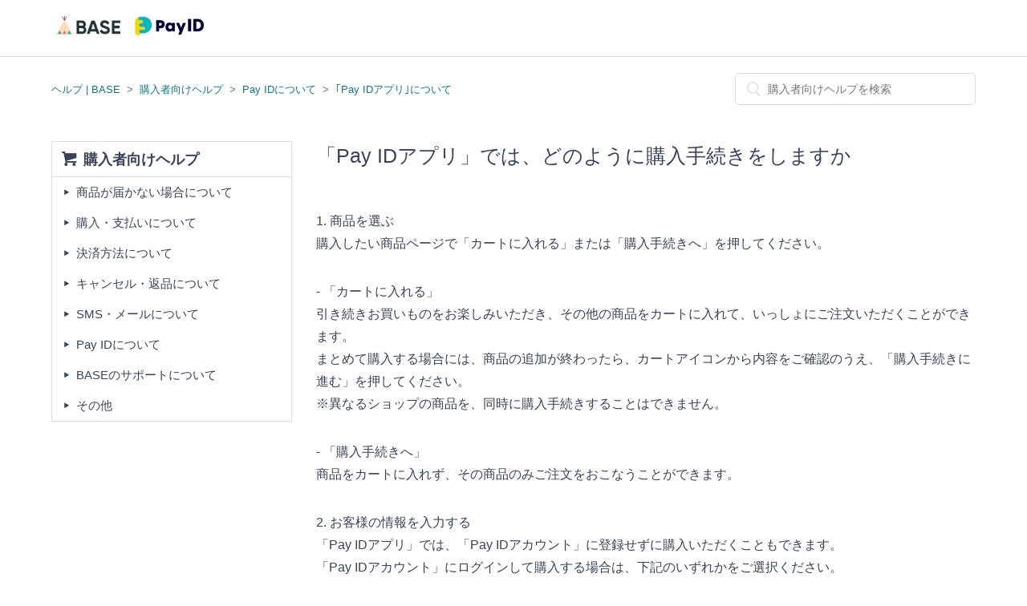

--- FILE ---
content_type: text/html; charset=utf-8
request_url: https://help.thebase.in/hc/ja/articles/24383127932313--Pay-ID%E3%82%A2%E3%83%97%E3%83%AA-%E3%81%A7%E3%81%AF-%E3%81%A9%E3%81%AE%E3%82%88%E3%81%86%E3%81%AB%E8%B3%BC%E5%85%A5%E6%89%8B%E7%B6%9A%E3%81%8D%E3%82%92%E3%81%97%E3%81%BE%E3%81%99%E3%81%8B
body_size: 7908
content:
<!DOCTYPE html>
<html dir="ltr" lang="ja">
<head>
  <meta charset="utf-8" />
  <!-- v26858 -->


  <title>「Pay IDアプリ」では、どのように購入手続きをしますか &ndash; ヘルプ | BASE</title>

  <meta name="csrf-param" content="authenticity_token">
<meta name="csrf-token" content="hc:meta:server:3BUQU2mkWeoxu11DEkrXWSjDcHuzOadS0de5H5RCK7bnAyYdmgN15Yq1gjeREoA-N8XIv93E0zdjiQYnP82DZQ">

  <meta name="description" content="1. 商品を選ぶ購入したい商品ページで「カートに入れる」または「購入手続きへ」を押してください。 -..." /><meta property="og:image" content="https://help.thebase.in/hc/theming_assets/01HZKMX47EQS2235DQ7M1K3HEN" />
<meta property="og:type" content="website" />
<meta property="og:site_name" content="ヘルプ | BASE" />
<meta property="og:title" content="「Pay IDアプリ」では、どのように購入手続きをしますか" />
<meta property="og:description" content="1. 商品を選ぶ購入したい商品ページで「カートに入れる」または「購入手続きへ」を押してください。
- 「カートに入れる」引き続きお買いものをお楽しみいただき、その他の商品をカートに入れて、いっしょにご注文いただくことができます。まとめて購入する場合には、商品の追加が終わったら、カートアイコンから内容をご確認のうえ、「購入手続きに進む」を押してください。※異なるショップの商品を、同時に購入手続..." />
<meta property="og:url" content="https://help.thebase.in/hc/ja/articles/24383127932313" />
<link rel="canonical" href="https://help.thebase.in/hc/ja/articles/24383127932313--Pay-ID%E3%82%A2%E3%83%97%E3%83%AA-%E3%81%A7%E3%81%AF-%E3%81%A9%E3%81%AE%E3%82%88%E3%81%86%E3%81%AB%E8%B3%BC%E5%85%A5%E6%89%8B%E7%B6%9A%E3%81%8D%E3%82%92%E3%81%97%E3%81%BE%E3%81%99%E3%81%8B">
<link rel="alternate" hreflang="ja" href="https://help.thebase.in/hc/ja/articles/24383127932313--Pay-ID%E3%82%A2%E3%83%97%E3%83%AA-%E3%81%A7%E3%81%AF-%E3%81%A9%E3%81%AE%E3%82%88%E3%81%86%E3%81%AB%E8%B3%BC%E5%85%A5%E6%89%8B%E7%B6%9A%E3%81%8D%E3%82%92%E3%81%97%E3%81%BE%E3%81%99%E3%81%8B">
<link rel="alternate" hreflang="x-default" href="https://help.thebase.in/hc/ja/articles/24383127932313--Pay-ID%E3%82%A2%E3%83%97%E3%83%AA-%E3%81%A7%E3%81%AF-%E3%81%A9%E3%81%AE%E3%82%88%E3%81%86%E3%81%AB%E8%B3%BC%E5%85%A5%E6%89%8B%E7%B6%9A%E3%81%8D%E3%82%92%E3%81%97%E3%81%BE%E3%81%99%E3%81%8B">

  <link rel="stylesheet" href="//static.zdassets.com/hc/assets/application-f34d73e002337ab267a13449ad9d7955.css" media="all" id="stylesheet" />
    <!-- Entypo pictograms by Daniel Bruce — www.entypo.com -->
    <link rel="stylesheet" href="//static.zdassets.com/hc/assets/theming_v1_support-e05586b61178dcde2a13a3d323525a18.css" media="all" />
  <link rel="stylesheet" type="text/css" href="/hc/theming_assets/539127/10325/style.css?digest=52297922922521">

  <link rel="icon" type="image/x-icon" href="/hc/theming_assets/01HZKMX4BFPYH1330E7C4VBDD4">

    <script src="//static.zdassets.com/hc/assets/jquery-ed472032c65bb4295993684c673d706a.js"></script>
    

  <meta content="width=device-width, initial-scale=1.0, maximum-scale=1.0, user-scalable=0" name="viewport" />


<!-- Google Tag Manager -->
<script>(function(w,d,s,l,i){w[l]=w[l]||[];w[l].push({'gtm.start':
new Date().getTime(),event:'gtm.js'});var f=d.getElementsByTagName(s)[0],
j=d.createElement(s),dl=l!='dataLayer'?'&l='+l:'';j.async=true;j.src=
'https://www.googletagmanager.com/gtm.js?id='+i+dl;f.parentNode.insertBefore(j,f);
})(window,document,'script','dataLayer','GTM-5JX8TL');</script>
<!-- End Google Tag Manager -->
  <script type="text/javascript" src="/hc/theming_assets/539127/10325/script.js?digest=52297922922521"></script>
</head>
<body class="">
  
  
  

  <header class="header">
  <div class="logo">
    <a title="ホーム" href="/hc/ja">
      <img src="/hc/theming_assets/01HZKMX47EQS2235DQ7M1K3HEN" alt="ロゴ">
    </a>
  </div>
  <div class="hbm"></div>
</header>
<!-- Google Tag Manager (noscript) -->
<noscript><iframe src="https://www.googletagmanager.com/ns.html?id=GTM-5JX8TL"
height="0" width="0" style="display:none;visibility:hidden"></iframe></noscript>
<!-- End Google Tag Manager (noscript) -->

  <main role="main">
    <div class="container-divider"></div>
<div class="container">
  <nav class="sub-nav">
    <ol class="breadcrumbs">
  
    <li title="ヘルプ | BASE">
      
        <a href="/hc/ja">ヘルプ | BASE</a>
      
    </li>
  
    <li title="購入者向けヘルプ">
      
        <a href="/hc/ja/categories/201118322-%E8%B3%BC%E5%85%A5%E8%80%85%E5%90%91%E3%81%91%E3%83%98%E3%83%AB%E3%83%97">購入者向けヘルプ</a>
      
    </li>
  
    <li title="Pay IDについて">
      
        <a href="/hc/ja/sections/4410377875865-Pay-ID%E3%81%AB%E3%81%A4%E3%81%84%E3%81%A6">Pay IDについて</a>
      
    </li>
  
    <li title="｢Pay IDアプリ｣について">
      
        <a href="/hc/ja/sections/201959581--Pay-ID%E3%82%A2%E3%83%97%E3%83%AA-%E3%81%AB%E3%81%A4%E3%81%84%E3%81%A6">｢Pay IDアプリ｣について</a>
      
    </li>
  
</ol>

    <form role="search" class="search" data-search="" action="/hc/ja/search" accept-charset="UTF-8" method="get"><input type="hidden" name="utf8" value="&#x2713;" autocomplete="off" /><input type="hidden" name="category" id="category" value="201118322" autocomplete="off" />
<input type="search" name="query" id="query" placeholder="" aria-label="" /></form>
  </nav>

  <div class="article-container main-content" id="article-container">

    <article class="article">
      <header class="article-header">
        <h1 title="「Pay IDアプリ」では、どのように購入手続きをしますか" class="article-title">
          「Pay IDアプリ」では、どのように購入手続きをしますか
          
        </h1>
      </header>

      <section class="article-info">
        <div class="article-content">
          <div class="article-body"><p><span data-sheets-value="{&quot;1&quot;:2,&quot;2&quot;:&quot;1. 商品を選ぶ\n購入したい商品ページで「カートに入れる」または「購入手続きへ」を押してください。\n\n- 「カートに入れる」\n引き続きお買いものをお楽しみいただき、その他の商品をカートに入れて、いっしょにご注文いただくことができます。\nまとめて購入する場合には、商品の追加が終わったら、カートアイコンから内容をご確認のうえ、「購入手続きに進む」を押してください。\n※異なるショップの商品を、同時に購入手続きすることはできません。\n\n- 「購入手続きへ」\n商品をカートに入れず、その商品のみご注文をおこなうことができます。\n\n2. お客様の情報を入力する\n「Pay IDアプリ」では、「Pay IDアカウント」に登録せずに購入いただくこともできます。\n「Pay IDアカウント」にログインして購入する場合は、下記のいずれかをご選択ください。\n\n- （Pay IDアカウントの）会員として購入する\n- Pay IDで支払う\n\n3. 購入を確定する\n確認画面で「購入を確定する」を押すと、ご注文が完了します。\nご注文時のメールアドレス宛に注文控えメールをお送りしておりますので、かならずご確認ください。\n\nなお、一部のお手続きにおいて「Pay IDアカウント」への登録が必須となる場合がございます。\nくわしくは 登録覚えのない「Pay IDアカウント」の認証メールがきました をご確認ください。&quot;}" data-sheets-userformat="{&quot;2&quot;:1053629,&quot;3&quot;:{&quot;1&quot;:0},&quot;5&quot;:{&quot;1&quot;:[{&quot;1&quot;:2,&quot;2&quot;:0,&quot;5&quot;:{&quot;1&quot;:2,&quot;2&quot;:0}},{&quot;1&quot;:0,&quot;2&quot;:0,&quot;3&quot;:3},{&quot;1&quot;:1,&quot;2&quot;:0,&quot;4&quot;:1}]},&quot;6&quot;:{&quot;1&quot;:[{&quot;1&quot;:2,&quot;2&quot;:0,&quot;5&quot;:{&quot;1&quot;:2,&quot;2&quot;:0}},{&quot;1&quot;:0,&quot;2&quot;:0,&quot;3&quot;:3},{&quot;1&quot;:1,&quot;2&quot;:0,&quot;4&quot;:1}]},&quot;7&quot;:{&quot;1&quot;:[{&quot;1&quot;:2,&quot;2&quot;:0,&quot;5&quot;:{&quot;1&quot;:2,&quot;2&quot;:0}},{&quot;1&quot;:0,&quot;2&quot;:0,&quot;3&quot;:3},{&quot;1&quot;:1,&quot;2&quot;:0,&quot;4&quot;:1}]},&quot;8&quot;:{&quot;1&quot;:[{&quot;1&quot;:2,&quot;2&quot;:0,&quot;5&quot;:{&quot;1&quot;:2,&quot;2&quot;:0}},{&quot;1&quot;:0,&quot;2&quot;:0,&quot;3&quot;:3},{&quot;1&quot;:1,&quot;2&quot;:0,&quot;4&quot;:1}]},&quot;10&quot;:0,&quot;11&quot;:4,&quot;12&quot;:0,&quot;15&quot;:&quot;M PLUS 1p&quot;,&quot;23&quot;:1}" data-sheets-note="新規作成したヘルプページへのリンクを追加する。" data-sheets-textstyleruns="{&quot;1&quot;:0}{&quot;1&quot;:553,&quot;2&quot;:{&quot;2&quot;:{&quot;1&quot;:2,&quot;2&quot;:1136076},&quot;9&quot;:1}}{&quot;1&quot;:584}" data-sheets-hyperlinkruns="{&quot;1&quot;:553,&quot;2&quot;:&quot;#gid=424838435&amp;range=54:54&quot;}{&quot;1&quot;:584}">1. 商品を選ぶ<br>購入したい商品ページで「カートに入れる」または「購入手続きへ」を押してください。</span></p>
<p><span data-sheets-value="{&quot;1&quot;:2,&quot;2&quot;:&quot;1. 商品を選ぶ\n購入したい商品ページで「カートに入れる」または「購入手続きへ」を押してください。\n\n- 「カートに入れる」\n引き続きお買いものをお楽しみいただき、その他の商品をカートに入れて、いっしょにご注文いただくことができます。\nまとめて購入する場合には、商品の追加が終わったら、カートアイコンから内容をご確認のうえ、「購入手続きに進む」を押してください。\n※異なるショップの商品を、同時に購入手続きすることはできません。\n\n- 「購入手続きへ」\n商品をカートに入れず、その商品のみご注文をおこなうことができます。\n\n2. お客様の情報を入力する\n「Pay IDアプリ」では、「Pay IDアカウント」に登録せずに購入いただくこともできます。\n「Pay IDアカウント」にログインして購入する場合は、下記のいずれかをご選択ください。\n\n- （Pay IDアカウントの）会員として購入する\n- Pay IDで支払う\n\n3. 購入を確定する\n確認画面で「購入を確定する」を押すと、ご注文が完了します。\nご注文時のメールアドレス宛に注文控えメールをお送りしておりますので、かならずご確認ください。\n\nなお、一部のお手続きにおいて「Pay IDアカウント」への登録が必須となる場合がございます。\nくわしくは 登録覚えのない「Pay IDアカウント」の認証メールがきました をご確認ください。&quot;}" data-sheets-userformat="{&quot;2&quot;:1053629,&quot;3&quot;:{&quot;1&quot;:0},&quot;5&quot;:{&quot;1&quot;:[{&quot;1&quot;:2,&quot;2&quot;:0,&quot;5&quot;:{&quot;1&quot;:2,&quot;2&quot;:0}},{&quot;1&quot;:0,&quot;2&quot;:0,&quot;3&quot;:3},{&quot;1&quot;:1,&quot;2&quot;:0,&quot;4&quot;:1}]},&quot;6&quot;:{&quot;1&quot;:[{&quot;1&quot;:2,&quot;2&quot;:0,&quot;5&quot;:{&quot;1&quot;:2,&quot;2&quot;:0}},{&quot;1&quot;:0,&quot;2&quot;:0,&quot;3&quot;:3},{&quot;1&quot;:1,&quot;2&quot;:0,&quot;4&quot;:1}]},&quot;7&quot;:{&quot;1&quot;:[{&quot;1&quot;:2,&quot;2&quot;:0,&quot;5&quot;:{&quot;1&quot;:2,&quot;2&quot;:0}},{&quot;1&quot;:0,&quot;2&quot;:0,&quot;3&quot;:3},{&quot;1&quot;:1,&quot;2&quot;:0,&quot;4&quot;:1}]},&quot;8&quot;:{&quot;1&quot;:[{&quot;1&quot;:2,&quot;2&quot;:0,&quot;5&quot;:{&quot;1&quot;:2,&quot;2&quot;:0}},{&quot;1&quot;:0,&quot;2&quot;:0,&quot;3&quot;:3},{&quot;1&quot;:1,&quot;2&quot;:0,&quot;4&quot;:1}]},&quot;10&quot;:0,&quot;11&quot;:4,&quot;12&quot;:0,&quot;15&quot;:&quot;M PLUS 1p&quot;,&quot;23&quot;:1}" data-sheets-note="新規作成したヘルプページへのリンクを追加する。" data-sheets-textstyleruns="{&quot;1&quot;:0}{&quot;1&quot;:553,&quot;2&quot;:{&quot;2&quot;:{&quot;1&quot;:2,&quot;2&quot;:1136076},&quot;9&quot;:1}}{&quot;1&quot;:584}" data-sheets-hyperlinkruns="{&quot;1&quot;:553,&quot;2&quot;:&quot;#gid=424838435&amp;range=54:54&quot;}{&quot;1&quot;:584}">- 「カートに入れる」<br>引き続きお買いものをお楽しみいただき、その他の商品をカートに入れて、いっしょにご注文いただくことができます。<br>まとめて購入する場合には、商品の追加が終わったら、カートアイコンから内容をご確認のうえ、「購入手続きに進む」を押してください。<br>※異なるショップの商品を、同時に購入手続きすることはできません。</span></p>
<p><span data-sheets-value="{&quot;1&quot;:2,&quot;2&quot;:&quot;1. 商品を選ぶ\n購入したい商品ページで「カートに入れる」または「購入手続きへ」を押してください。\n\n- 「カートに入れる」\n引き続きお買いものをお楽しみいただき、その他の商品をカートに入れて、いっしょにご注文いただくことができます。\nまとめて購入する場合には、商品の追加が終わったら、カートアイコンから内容をご確認のうえ、「購入手続きに進む」を押してください。\n※異なるショップの商品を、同時に購入手続きすることはできません。\n\n- 「購入手続きへ」\n商品をカートに入れず、その商品のみご注文をおこなうことができます。\n\n2. お客様の情報を入力する\n「Pay IDアプリ」では、「Pay IDアカウント」に登録せずに購入いただくこともできます。\n「Pay IDアカウント」にログインして購入する場合は、下記のいずれかをご選択ください。\n\n- （Pay IDアカウントの）会員として購入する\n- Pay IDで支払う\n\n3. 購入を確定する\n確認画面で「購入を確定する」を押すと、ご注文が完了します。\nご注文時のメールアドレス宛に注文控えメールをお送りしておりますので、かならずご確認ください。\n\nなお、一部のお手続きにおいて「Pay IDアカウント」への登録が必須となる場合がございます。\nくわしくは 登録覚えのない「Pay IDアカウント」の認証メールがきました をご確認ください。&quot;}" data-sheets-userformat="{&quot;2&quot;:1053629,&quot;3&quot;:{&quot;1&quot;:0},&quot;5&quot;:{&quot;1&quot;:[{&quot;1&quot;:2,&quot;2&quot;:0,&quot;5&quot;:{&quot;1&quot;:2,&quot;2&quot;:0}},{&quot;1&quot;:0,&quot;2&quot;:0,&quot;3&quot;:3},{&quot;1&quot;:1,&quot;2&quot;:0,&quot;4&quot;:1}]},&quot;6&quot;:{&quot;1&quot;:[{&quot;1&quot;:2,&quot;2&quot;:0,&quot;5&quot;:{&quot;1&quot;:2,&quot;2&quot;:0}},{&quot;1&quot;:0,&quot;2&quot;:0,&quot;3&quot;:3},{&quot;1&quot;:1,&quot;2&quot;:0,&quot;4&quot;:1}]},&quot;7&quot;:{&quot;1&quot;:[{&quot;1&quot;:2,&quot;2&quot;:0,&quot;5&quot;:{&quot;1&quot;:2,&quot;2&quot;:0}},{&quot;1&quot;:0,&quot;2&quot;:0,&quot;3&quot;:3},{&quot;1&quot;:1,&quot;2&quot;:0,&quot;4&quot;:1}]},&quot;8&quot;:{&quot;1&quot;:[{&quot;1&quot;:2,&quot;2&quot;:0,&quot;5&quot;:{&quot;1&quot;:2,&quot;2&quot;:0}},{&quot;1&quot;:0,&quot;2&quot;:0,&quot;3&quot;:3},{&quot;1&quot;:1,&quot;2&quot;:0,&quot;4&quot;:1}]},&quot;10&quot;:0,&quot;11&quot;:4,&quot;12&quot;:0,&quot;15&quot;:&quot;M PLUS 1p&quot;,&quot;23&quot;:1}" data-sheets-note="新規作成したヘルプページへのリンクを追加する。" data-sheets-textstyleruns="{&quot;1&quot;:0}{&quot;1&quot;:553,&quot;2&quot;:{&quot;2&quot;:{&quot;1&quot;:2,&quot;2&quot;:1136076},&quot;9&quot;:1}}{&quot;1&quot;:584}" data-sheets-hyperlinkruns="{&quot;1&quot;:553,&quot;2&quot;:&quot;#gid=424838435&amp;range=54:54&quot;}{&quot;1&quot;:584}">- 「購入手続きへ」<br>商品をカートに入れず、その商品のみご注文をおこなうことができます。</span></p>
<p><span data-sheets-value="{&quot;1&quot;:2,&quot;2&quot;:&quot;1. 商品を選ぶ\n購入したい商品ページで「カートに入れる」または「購入手続きへ」を押してください。\n\n- 「カートに入れる」\n引き続きお買いものをお楽しみいただき、その他の商品をカートに入れて、いっしょにご注文いただくことができます。\nまとめて購入する場合には、商品の追加が終わったら、カートアイコンから内容をご確認のうえ、「購入手続きに進む」を押してください。\n※異なるショップの商品を、同時に購入手続きすることはできません。\n\n- 「購入手続きへ」\n商品をカートに入れず、その商品のみご注文をおこなうことができます。\n\n2. お客様の情報を入力する\n「Pay IDアプリ」では、「Pay IDアカウント」に登録せずに購入いただくこともできます。\n「Pay IDアカウント」にログインして購入する場合は、下記のいずれかをご選択ください。\n\n- （Pay IDアカウントの）会員として購入する\n- Pay IDで支払う\n\n3. 購入を確定する\n確認画面で「購入を確定する」を押すと、ご注文が完了します。\nご注文時のメールアドレス宛に注文控えメールをお送りしておりますので、かならずご確認ください。\n\nなお、一部のお手続きにおいて「Pay IDアカウント」への登録が必須となる場合がございます。\nくわしくは 登録覚えのない「Pay IDアカウント」の認証メールがきました をご確認ください。&quot;}" data-sheets-userformat="{&quot;2&quot;:1053629,&quot;3&quot;:{&quot;1&quot;:0},&quot;5&quot;:{&quot;1&quot;:[{&quot;1&quot;:2,&quot;2&quot;:0,&quot;5&quot;:{&quot;1&quot;:2,&quot;2&quot;:0}},{&quot;1&quot;:0,&quot;2&quot;:0,&quot;3&quot;:3},{&quot;1&quot;:1,&quot;2&quot;:0,&quot;4&quot;:1}]},&quot;6&quot;:{&quot;1&quot;:[{&quot;1&quot;:2,&quot;2&quot;:0,&quot;5&quot;:{&quot;1&quot;:2,&quot;2&quot;:0}},{&quot;1&quot;:0,&quot;2&quot;:0,&quot;3&quot;:3},{&quot;1&quot;:1,&quot;2&quot;:0,&quot;4&quot;:1}]},&quot;7&quot;:{&quot;1&quot;:[{&quot;1&quot;:2,&quot;2&quot;:0,&quot;5&quot;:{&quot;1&quot;:2,&quot;2&quot;:0}},{&quot;1&quot;:0,&quot;2&quot;:0,&quot;3&quot;:3},{&quot;1&quot;:1,&quot;2&quot;:0,&quot;4&quot;:1}]},&quot;8&quot;:{&quot;1&quot;:[{&quot;1&quot;:2,&quot;2&quot;:0,&quot;5&quot;:{&quot;1&quot;:2,&quot;2&quot;:0}},{&quot;1&quot;:0,&quot;2&quot;:0,&quot;3&quot;:3},{&quot;1&quot;:1,&quot;2&quot;:0,&quot;4&quot;:1}]},&quot;10&quot;:0,&quot;11&quot;:4,&quot;12&quot;:0,&quot;15&quot;:&quot;M PLUS 1p&quot;,&quot;23&quot;:1}" data-sheets-note="新規作成したヘルプページへのリンクを追加する。" data-sheets-textstyleruns="{&quot;1&quot;:0}{&quot;1&quot;:553,&quot;2&quot;:{&quot;2&quot;:{&quot;1&quot;:2,&quot;2&quot;:1136076},&quot;9&quot;:1}}{&quot;1&quot;:584}" data-sheets-hyperlinkruns="{&quot;1&quot;:553,&quot;2&quot;:&quot;#gid=424838435&amp;range=54:54&quot;}{&quot;1&quot;:584}">2. お客様の情報を入力する<br>「Pay IDアプリ」では、「Pay IDアカウント」に登録せずに購入いただくこともできます。<br>「Pay IDアカウント」にログインして購入する場合は、下記のいずれかをご選択ください。</span></p>
<p><span data-sheets-value="{&quot;1&quot;:2,&quot;2&quot;:&quot;1. 商品を選ぶ\n購入したい商品ページで「カートに入れる」または「購入手続きへ」を押してください。\n\n- 「カートに入れる」\n引き続きお買いものをお楽しみいただき、その他の商品をカートに入れて、いっしょにご注文いただくことができます。\nまとめて購入する場合には、商品の追加が終わったら、カートアイコンから内容をご確認のうえ、「購入手続きに進む」を押してください。\n※異なるショップの商品を、同時に購入手続きすることはできません。\n\n- 「購入手続きへ」\n商品をカートに入れず、その商品のみご注文をおこなうことができます。\n\n2. お客様の情報を入力する\n「Pay IDアプリ」では、「Pay IDアカウント」に登録せずに購入いただくこともできます。\n「Pay IDアカウント」にログインして購入する場合は、下記のいずれかをご選択ください。\n\n- （Pay IDアカウントの）会員として購入する\n- Pay IDで支払う\n\n3. 購入を確定する\n確認画面で「購入を確定する」を押すと、ご注文が完了します。\nご注文時のメールアドレス宛に注文控えメールをお送りしておりますので、かならずご確認ください。\n\nなお、一部のお手続きにおいて「Pay IDアカウント」への登録が必須となる場合がございます。\nくわしくは 登録覚えのない「Pay IDアカウント」の認証メールがきました をご確認ください。&quot;}" data-sheets-userformat="{&quot;2&quot;:1053629,&quot;3&quot;:{&quot;1&quot;:0},&quot;5&quot;:{&quot;1&quot;:[{&quot;1&quot;:2,&quot;2&quot;:0,&quot;5&quot;:{&quot;1&quot;:2,&quot;2&quot;:0}},{&quot;1&quot;:0,&quot;2&quot;:0,&quot;3&quot;:3},{&quot;1&quot;:1,&quot;2&quot;:0,&quot;4&quot;:1}]},&quot;6&quot;:{&quot;1&quot;:[{&quot;1&quot;:2,&quot;2&quot;:0,&quot;5&quot;:{&quot;1&quot;:2,&quot;2&quot;:0}},{&quot;1&quot;:0,&quot;2&quot;:0,&quot;3&quot;:3},{&quot;1&quot;:1,&quot;2&quot;:0,&quot;4&quot;:1}]},&quot;7&quot;:{&quot;1&quot;:[{&quot;1&quot;:2,&quot;2&quot;:0,&quot;5&quot;:{&quot;1&quot;:2,&quot;2&quot;:0}},{&quot;1&quot;:0,&quot;2&quot;:0,&quot;3&quot;:3},{&quot;1&quot;:1,&quot;2&quot;:0,&quot;4&quot;:1}]},&quot;8&quot;:{&quot;1&quot;:[{&quot;1&quot;:2,&quot;2&quot;:0,&quot;5&quot;:{&quot;1&quot;:2,&quot;2&quot;:0}},{&quot;1&quot;:0,&quot;2&quot;:0,&quot;3&quot;:3},{&quot;1&quot;:1,&quot;2&quot;:0,&quot;4&quot;:1}]},&quot;10&quot;:0,&quot;11&quot;:4,&quot;12&quot;:0,&quot;15&quot;:&quot;M PLUS 1p&quot;,&quot;23&quot;:1}" data-sheets-note="新規作成したヘルプページへのリンクを追加する。" data-sheets-textstyleruns="{&quot;1&quot;:0}{&quot;1&quot;:553,&quot;2&quot;:{&quot;2&quot;:{&quot;1&quot;:2,&quot;2&quot;:1136076},&quot;9&quot;:1}}{&quot;1&quot;:584}" data-sheets-hyperlinkruns="{&quot;1&quot;:553,&quot;2&quot;:&quot;#gid=424838435&amp;range=54:54&quot;}{&quot;1&quot;:584}">- （Pay IDアカウントの）会員として購入する<br>- Pay IDで支払う</span></p>
<p><span data-sheets-value="{&quot;1&quot;:2,&quot;2&quot;:&quot;1. 商品を選ぶ\n購入したい商品ページで「カートに入れる」または「購入手続きへ」を押してください。\n\n- 「カートに入れる」\n引き続きお買いものをお楽しみいただき、その他の商品をカートに入れて、いっしょにご注文いただくことができます。\nまとめて購入する場合には、商品の追加が終わったら、カートアイコンから内容をご確認のうえ、「購入手続きに進む」を押してください。\n※異なるショップの商品を、同時に購入手続きすることはできません。\n\n- 「購入手続きへ」\n商品をカートに入れず、その商品のみご注文をおこなうことができます。\n\n2. お客様の情報を入力する\n「Pay IDアプリ」では、「Pay IDアカウント」に登録せずに購入いただくこともできます。\n「Pay IDアカウント」にログインして購入する場合は、下記のいずれかをご選択ください。\n\n- （Pay IDアカウントの）会員として購入する\n- Pay IDで支払う\n\n3. 購入を確定する\n確認画面で「購入を確定する」を押すと、ご注文が完了します。\nご注文時のメールアドレス宛に注文控えメールをお送りしておりますので、かならずご確認ください。\n\nなお、一部のお手続きにおいて「Pay IDアカウント」への登録が必須となる場合がございます。\nくわしくは 登録覚えのない「Pay IDアカウント」の認証メールがきました をご確認ください。&quot;}" data-sheets-userformat="{&quot;2&quot;:1053629,&quot;3&quot;:{&quot;1&quot;:0},&quot;5&quot;:{&quot;1&quot;:[{&quot;1&quot;:2,&quot;2&quot;:0,&quot;5&quot;:{&quot;1&quot;:2,&quot;2&quot;:0}},{&quot;1&quot;:0,&quot;2&quot;:0,&quot;3&quot;:3},{&quot;1&quot;:1,&quot;2&quot;:0,&quot;4&quot;:1}]},&quot;6&quot;:{&quot;1&quot;:[{&quot;1&quot;:2,&quot;2&quot;:0,&quot;5&quot;:{&quot;1&quot;:2,&quot;2&quot;:0}},{&quot;1&quot;:0,&quot;2&quot;:0,&quot;3&quot;:3},{&quot;1&quot;:1,&quot;2&quot;:0,&quot;4&quot;:1}]},&quot;7&quot;:{&quot;1&quot;:[{&quot;1&quot;:2,&quot;2&quot;:0,&quot;5&quot;:{&quot;1&quot;:2,&quot;2&quot;:0}},{&quot;1&quot;:0,&quot;2&quot;:0,&quot;3&quot;:3},{&quot;1&quot;:1,&quot;2&quot;:0,&quot;4&quot;:1}]},&quot;8&quot;:{&quot;1&quot;:[{&quot;1&quot;:2,&quot;2&quot;:0,&quot;5&quot;:{&quot;1&quot;:2,&quot;2&quot;:0}},{&quot;1&quot;:0,&quot;2&quot;:0,&quot;3&quot;:3},{&quot;1&quot;:1,&quot;2&quot;:0,&quot;4&quot;:1}]},&quot;10&quot;:0,&quot;11&quot;:4,&quot;12&quot;:0,&quot;15&quot;:&quot;M PLUS 1p&quot;,&quot;23&quot;:1}" data-sheets-note="新規作成したヘルプページへのリンクを追加する。" data-sheets-textstyleruns="{&quot;1&quot;:0}{&quot;1&quot;:553,&quot;2&quot;:{&quot;2&quot;:{&quot;1&quot;:2,&quot;2&quot;:1136076},&quot;9&quot;:1}}{&quot;1&quot;:584}" data-sheets-hyperlinkruns="{&quot;1&quot;:553,&quot;2&quot;:&quot;#gid=424838435&amp;range=54:54&quot;}{&quot;1&quot;:584}">3. 購入を確定する<br>確認画面で「購入を確定する」を押すと、ご注文が完了します。<br>ご注文時のメールアドレス宛に注文控えメールをお送りしておりますので、かならずご確認ください。</span></p>
<p><span data-sheets-value="{&quot;1&quot;:2,&quot;2&quot;:&quot;1. 商品を選ぶ\n購入したい商品ページで「カートに入れる」または「購入手続きへ」を押してください。\n\n- 「カートに入れる」\n引き続きお買いものをお楽しみいただき、その他の商品をカートに入れて、いっしょにご注文いただくことができます。\nまとめて購入する場合には、商品の追加が終わったら、カートアイコンから内容をご確認のうえ、「購入手続きに進む」を押してください。\n※異なるショップの商品を、同時に購入手続きすることはできません。\n\n- 「購入手続きへ」\n商品をカートに入れず、その商品のみご注文をおこなうことができます。\n\n2. お客様の情報を入力する\n「Pay IDアプリ」では、「Pay IDアカウント」に登録せずに購入いただくこともできます。\n「Pay IDアカウント」にログインして購入する場合は、下記のいずれかをご選択ください。\n\n- （Pay IDアカウントの）会員として購入する\n- Pay IDで支払う\n\n3. 購入を確定する\n確認画面で「購入を確定する」を押すと、ご注文が完了します。\nご注文時のメールアドレス宛に注文控えメールをお送りしておりますので、かならずご確認ください。\n\nなお、一部のお手続きにおいて「Pay IDアカウント」への登録が必須となる場合がございます。\nくわしくは 登録覚えのない「Pay IDアカウント」の認証メールがきました をご確認ください。&quot;}" data-sheets-userformat="{&quot;2&quot;:1053629,&quot;3&quot;:{&quot;1&quot;:0},&quot;5&quot;:{&quot;1&quot;:[{&quot;1&quot;:2,&quot;2&quot;:0,&quot;5&quot;:{&quot;1&quot;:2,&quot;2&quot;:0}},{&quot;1&quot;:0,&quot;2&quot;:0,&quot;3&quot;:3},{&quot;1&quot;:1,&quot;2&quot;:0,&quot;4&quot;:1}]},&quot;6&quot;:{&quot;1&quot;:[{&quot;1&quot;:2,&quot;2&quot;:0,&quot;5&quot;:{&quot;1&quot;:2,&quot;2&quot;:0}},{&quot;1&quot;:0,&quot;2&quot;:0,&quot;3&quot;:3},{&quot;1&quot;:1,&quot;2&quot;:0,&quot;4&quot;:1}]},&quot;7&quot;:{&quot;1&quot;:[{&quot;1&quot;:2,&quot;2&quot;:0,&quot;5&quot;:{&quot;1&quot;:2,&quot;2&quot;:0}},{&quot;1&quot;:0,&quot;2&quot;:0,&quot;3&quot;:3},{&quot;1&quot;:1,&quot;2&quot;:0,&quot;4&quot;:1}]},&quot;8&quot;:{&quot;1&quot;:[{&quot;1&quot;:2,&quot;2&quot;:0,&quot;5&quot;:{&quot;1&quot;:2,&quot;2&quot;:0}},{&quot;1&quot;:0,&quot;2&quot;:0,&quot;3&quot;:3},{&quot;1&quot;:1,&quot;2&quot;:0,&quot;4&quot;:1}]},&quot;10&quot;:0,&quot;11&quot;:4,&quot;12&quot;:0,&quot;15&quot;:&quot;M PLUS 1p&quot;,&quot;23&quot;:1}" data-sheets-note="新規作成したヘルプページへのリンクを追加する。" data-sheets-textstyleruns="{&quot;1&quot;:0}{&quot;1&quot;:553,&quot;2&quot;:{&quot;2&quot;:{&quot;1&quot;:2,&quot;2&quot;:1136076},&quot;9&quot;:1}}{&quot;1&quot;:584}" data-sheets-hyperlinkruns="{&quot;1&quot;:553,&quot;2&quot;:&quot;#gid=424838435&amp;range=54:54&quot;}{&quot;1&quot;:584}">なお、一部のお手続きにおいて「Pay IDアカウント」への登録が必須となる場合がございます。<br>くわしくは <a class="in-cell-link" href="#gid=424838435&amp;range=54:54" target="_blank" rel="noopener noreferrer">登録覚えのない「Pay IDアカウント」の認証メールがきました</a> をご確認ください。</span></p></div>

          <div class="article-attachments">
            <ul class="attachments">
              
            </ul>
          </div>
        </div>
      </section>

      <footer>
        
          <div class="article-votes">
            <span class="article-votes-question">問題は解決しましたか？</span>
            <div class="article-votes-controls" role='radiogroup'>
              <a class="button article-vote article-vote-up" data-helper="vote" data-item="article" data-type="up" data-id="24383127932313" data-upvote-count="27" data-vote-count="68" data-vote-sum="-14" data-vote-url="/hc/ja/articles/24383127932313/vote" data-value="null" data-label="68人中27人がこの記事が役に立ったと言っています" data-selected-class="null" aria-selected="false" role="radio" rel="nofollow" title="はい" href="#"></a>
              <a class="button article-vote article-vote-down" data-helper="vote" data-item="article" data-type="down" data-id="24383127932313" data-upvote-count="27" data-vote-count="68" data-vote-sum="-14" data-vote-url="/hc/ja/articles/24383127932313/vote" data-value="null" data-label="68人中27人がこの記事が役に立ったと言っています" data-selected-class="null" aria-selected="false" role="radio" rel="nofollow" title="いいえ" href="#"></a>
            </div>
            <small class="article-votes-count">
              <span class="article-vote-label" data-helper="vote" data-item="article" data-type="label" data-id="24383127932313" data-upvote-count="27" data-vote-count="68" data-vote-sum="-14" data-vote-url="/hc/ja/articles/24383127932313/vote" data-value="null" data-label="68人中27人がこの記事が役に立ったと言っています">68人中27人がこの記事が役に立ったと言っています</span>
            </small>
          </div>
        

      </footer>

      <div class="footer-articles-list">
        <section class="section-articles">
          <h3></h3>
          <ul>
            
              <li>
                <a href="/hc/ja/articles/206340402--Pay-ID%E3%82%A2%E3%83%97%E3%83%AA-%E3%81%A8%E3%81%AF%E3%81%AA%E3%82%93%E3%81%A7%E3%81%99%E3%81%8B" >「Pay IDアプリ」とはなんですか</a>
              </li>
            
              <li>
                <a href="/hc/ja/articles/35183381088153--Android%E3%82%B7%E3%82%B9%E3%83%86%E3%83%A0%E3%81%AEWebView-%E3%82%A2%E3%83%97%E3%83%AA%E3%81%8A%E3%82%88%E3%81%B3-Google-Chrome-%E3%82%A2%E3%83%97%E3%83%AA%E3%81%AE%E3%82%A2%E3%83%83%E3%83%97%E3%83%87%E3%83%BC%E3%83%88%E3%81%8C%E5%BF%85%E8%A6%81%E3%81%A8%E8%A1%A8%E7%A4%BA%E3%81%95%E3%82%8C%E3%81%BE%E3%81%97%E3%81%9F" >「AndroidシステムのWebView」アプリおよび「Google Chrome」アプリのアップデートが必要と表示されました</a>
              </li>
            
              <li>
                <a href="/hc/ja/articles/12371746362137-%E3%81%A9%E3%81%93%E3%81%A7-Pay-ID%E3%82%A2%E3%83%97%E3%83%AA-%E3%82%92%E3%83%80%E3%82%A6%E3%83%B3%E3%83%AD%E3%83%BC%E3%83%89%E3%81%A7%E3%81%8D%E3%81%BE%E3%81%99%E3%81%8B" >どこで「Pay IDアプリ」をダウンロードできますか</a>
              </li>
            
              <li>
                <a href="/hc/ja/articles/31530601544729--%E3%81%95%E3%81%8C%E3%81%99-%E3%82%BF%E3%83%96%E3%81%8C%E8%A6%8B%E3%81%A4%E3%81%8B%E3%82%8A%E3%81%BE%E3%81%9B%E3%82%93-Pay-ID%E3%82%A2%E3%83%97%E3%83%AA" >「さがす」タブが見つかりません（Pay IDアプリ）</a>
              </li>
            
              <li>
                <a href="/hc/ja/articles/31530515200921-%E3%83%95%E3%82%A9%E3%83%AD%E3%83%BC%E3%82%B7%E3%83%A7%E3%83%83%E3%83%97%E3%81%AE%E6%96%B0%E7%9D%80%E5%95%86%E5%93%81%E3%81%8C%E3%83%88%E3%83%83%E3%83%97%E3%83%9A%E3%83%BC%E3%82%B8%E3%81%AB%E5%87%BA%E3%81%A6%E3%81%8D%E3%81%BE%E3%81%9B%E3%82%93-Pay-ID%E3%82%A2%E3%83%97%E3%83%AA" >フォローショップの新着商品がトップページに出てきません（Pay IDアプリ）</a>
              </li>
            
              <li>
                <a href="/hc/ja/articles/31530353738137-%E3%82%B7%E3%83%A7%E3%83%83%E3%83%97%E3%82%84%E5%95%86%E5%93%81%E3%82%92%E6%A4%9C%E7%B4%A2%E3%81%99%E3%82%8B%E6%96%B9%E6%B3%95%E3%82%92%E6%95%99%E3%81%88%E3%81%A6%E3%81%8F%E3%81%A0%E3%81%95%E3%81%84-Pay-ID%E3%82%A2%E3%83%97%E3%83%AA" >ショップや商品を検索する方法を教えてください（Pay IDアプリ）</a>
              </li>
            
              <li>
                <a href="/hc/ja/articles/115000111242--Pay-ID%E3%82%A2%E3%83%97%E3%83%AA-%E3%81%8C%E6%AD%A3%E3%81%97%E3%81%8F%E5%8B%95%E4%BD%9C%E3%81%97%E3%81%AA%E3%81%84%E3%81%A8%E3%81%8D%E3%81%AF%E3%81%A9%E3%81%86%E3%81%99%E3%82%8C%E3%81%B0%E3%81%84%E3%81%84%E3%81%A7%E3%81%99%E3%81%8B" >「Pay IDアプリ」が正しく動作しないときはどうすればいいですか</a>
              </li>
            
              <li>
                <a href="/hc/ja/articles/115000107801--Pay-ID%E3%82%A2%E3%83%97%E3%83%AA-%E3%81%A7%E4%BD%BF%E3%81%88%E3%82%8B%E6%B1%BA%E6%B8%88%E6%96%B9%E6%B3%95%E3%81%AF%E3%81%AA%E3%82%93%E3%81%A7%E3%81%99%E3%81%8B" >「Pay IDアプリ」で使える決済方法はなんですか</a>
              </li>
            
              <li>
                <a href="/hc/ja/articles/24383127932313--Pay-ID%E3%82%A2%E3%83%97%E3%83%AA-%E3%81%A7%E3%81%AF-%E3%81%A9%E3%81%AE%E3%82%88%E3%81%86%E3%81%AB%E8%B3%BC%E5%85%A5%E6%89%8B%E7%B6%9A%E3%81%8D%E3%82%92%E3%81%97%E3%81%BE%E3%81%99%E3%81%8B" class="current-article">「Pay IDアプリ」では、どのように購入手続きをしますか</a>
              </li>
            
              <li>
                <a href="/hc/ja/articles/24363635378201--Pay-ID%E3%82%A2%E3%83%97%E3%83%AA-Pay-ID-%E3%82%A2%E3%82%AB%E3%82%A6%E3%83%B3%E3%83%88%E3%81%AF%E6%B5%B7%E5%A4%96%E3%81%A7%E3%82%82%E5%88%A9%E7%94%A8%E3%81%A7%E3%81%8D%E3%81%BE%E3%81%99%E3%81%8B" >「Pay IDアプリ」「Pay ID」アカウントは海外でも利用できますか</a>
              </li>
            
          </ul>
          
            <a href="/hc/ja/sections/201959581--Pay-ID%E3%82%A2%E3%83%97%E3%83%AA-%E3%81%AB%E3%81%A4%E3%81%84%E3%81%A6" class="article-sidebar-item">もっと見る</a>
          
        </section>
        <section class="article-relatives">
          
  <section class="related-articles">
    
      <h3 class="related-articles-title">関連記事</h3>
    
    <ul>
      
        <li>
          <a href="/hc/ja/related/click?data=[base64]%3D--b0820b2a0f1d87a8956ad2ef53323849ad5c625d" rel="nofollow">「Pay IDアプリ」とはなんですか</a>
        </li>
      
        <li>
          <a href="/hc/ja/related/click?data=[base64]%3D--e96fbbad721dc95b241f2bb7ebb3e788e4bd8c7b" rel="nofollow">「Pay IDアプリ」で使える決済方法はなんですか</a>
        </li>
      
        <li>
          <a href="/hc/ja/related/click?data=[base64]%3D--70d6d8177da858be22f8f1de5c981bbe0f8e1605" rel="nofollow">「Pay ID あと払い」で購入する方法を教えてください</a>
        </li>
      
        <li>
          <a href="/hc/ja/related/click?data=[base64]%3D%3D--b236695a7d7fb324aa95ea9e533fbd120bcedce4" rel="nofollow">「Pay ID」とはなんですか</a>
        </li>
      
        <li>
          <a href="/hc/ja/related/click?data=BAh7CjobZGVzdGluYXRpb25fYXJ0aWNsZV9pZGkEgoZMDDoYcmVmZXJyZXJfYXJ0aWNsZV9pZGwrCJnNrSMtFjoLbG9jYWxlSSIHamEGOgZFVDoIdXJsSSIB%[base64]" rel="nofollow">自動送信メールが届かないときはどうすればいいですか</a>
        </li>
      
    </ul>
  </section>


        </section>
      </div>

    </article>

    <nav class="sidebar-sectionlist">
      <h3><a href=""></a></h3>
      <ul>
      </ul>
    </nav>

    <div class="article-return-to-top">
      <a href="#article-container">ページの先頭へ戻る<span class="icon-arrow-up"></span></a>
    </div>

  </div>
</div>


<script type="text/javascript">
  $(function(){
    _underlayer();
    _spmenu();
  });
  function internalSection(){
    
      $(".sidebar-sectionlist li a.internal").parent().remove();
    
  }
</script>
  </main>

  <footer id="globalFooter" class="globalFooter">
  <script>window.cmpService = 'base' </script>
 <script src="https://app.self.systems/cmp/self/launcher.production.min.js" type="application/javascript" defer></script>
<div class="container-divider"></div>
	<div class="globalFooterWrapper">
		<ul class="globalFooterWrapper__menu">
			<li class="globalFooterWrapper__menuItem">
				<a href="https://thebase.com/" target="_blank">BASE</a>
			</li>
      <li class="globalFooterWrapper__menuItem">
				<a href="http://baseu.jp/" target="_blank">BASE U</a>
			</li>
			<li class="globalFooterWrapper__menuItem">
				<a href="http://thebase.com/pages/term2.html" target="_blank">利用規約</a>
			</li>
			<li class="globalFooterWrapper__menuItem">
				<a href="http://binc.jp/privacy/" target="_blank">プライバシーポリシー</a>
			</li>
			<li class="globalFooterWrapper__menuItem">
				<a href="https://developers.thebase.com" target="_blank">開発者向けAPI</a>
			</li>
			<li class="globalFooterWrapper__menuItem">
				<a href="https://admin.thebase.in/inquiries/inquiry" target="_blank">お問い合わせ</a>
			</li>
		</ul>
		<div class="copyright">
			<div class="copyright__text">
				<span class="copyright__textMark">&copy;</span>2012-2025<a href="http://binc.jp" target="_blank"> BASE, Inc.</a>
			</div>
		</div>
    <script>window.cmpService = 'base' </script>
 <script src="https://app.self.systems/cmp/self/launcher.production.min.js" type="application/javascript" defer></script>
	</div>
</footer>




  <!-- / -->

  
  <script src="//static.zdassets.com/hc/assets/ja.dab7145c93f6aa6cbfac.js"></script>
  

  <script type="text/javascript">
  /*

    Greetings sourcecode lurker!

    This is for internal Zendesk and legacy usage,
    we don't support or guarantee any of these values
    so please don't build stuff on top of them.

  */

  HelpCenter = {};
  HelpCenter.account = {"subdomain":"base","environment":"production","name":"BASE"};
  HelpCenter.user = {"identifier":"da39a3ee5e6b4b0d3255bfef95601890afd80709","email":null,"name":"","role":"anonymous","avatar_url":"https://assets.zendesk.com/hc/assets/default_avatar.png","is_admin":false,"organizations":[],"groups":[]};
  HelpCenter.internal = {"asset_url":"//static.zdassets.com/hc/assets/","web_widget_asset_composer_url":"https://static.zdassets.com/ekr/snippet.js","current_session":{"locale":"ja","csrf_token":"hc:hcobject:server:ZeR7jjbHml3Kp5eaFXAHq52akvSauGA48RmwkoLps7Re8k3AxWC2UnGpSO6WKFDMgpwqMPRFFF1DRw-qKWYbZw","shared_csrf_token":null},"usage_tracking":{"event":"article_viewed","data":"[base64]--d9521cee886ade041cd60a8cfc8120782c36a406","url":"https://help.thebase.in/hc/activity"},"current_record_id":"24383127932313","current_record_url":"/hc/ja/articles/24383127932313--Pay-ID%E3%82%A2%E3%83%97%E3%83%AA-%E3%81%A7%E3%81%AF-%E3%81%A9%E3%81%AE%E3%82%88%E3%81%86%E3%81%AB%E8%B3%BC%E5%85%A5%E6%89%8B%E7%B6%9A%E3%81%8D%E3%82%92%E3%81%97%E3%81%BE%E3%81%99%E3%81%8B","current_record_title":"「Pay IDアプリ」では、どのように購入手続きをしますか","current_text_direction":"ltr","current_brand_id":10325,"current_brand_name":"BASE","current_brand_url":"https://base.zendesk.com","current_brand_active":true,"current_path":"/hc/ja/articles/24383127932313--Pay-ID%E3%82%A2%E3%83%97%E3%83%AA-%E3%81%A7%E3%81%AF-%E3%81%A9%E3%81%AE%E3%82%88%E3%81%86%E3%81%AB%E8%B3%BC%E5%85%A5%E6%89%8B%E7%B6%9A%E3%81%8D%E3%82%92%E3%81%97%E3%81%BE%E3%81%99%E3%81%8B","show_autocomplete_breadcrumbs":true,"user_info_changing_enabled":false,"has_user_profiles_enabled":false,"has_end_user_attachments":true,"user_aliases_enabled":false,"has_anonymous_kb_voting":true,"has_multi_language_help_center":true,"show_at_mentions":false,"embeddables_config":{"embeddables_web_widget":false,"embeddables_help_center_auth_enabled":false,"embeddables_connect_ipms":false},"answer_bot_subdomain":"static","gather_plan_state":"subscribed","has_article_verification":true,"has_gather":true,"has_ckeditor":false,"has_community_enabled":false,"has_community_badges":true,"has_community_post_content_tagging":false,"has_gather_content_tags":true,"has_guide_content_tags":true,"has_user_segments":true,"has_answer_bot_web_form_enabled":false,"has_garden_modals":false,"theming_cookie_key":"hc-da39a3ee5e6b4b0d3255bfef95601890afd80709-2-preview","is_preview":false,"has_search_settings_in_plan":true,"theming_api_version":1,"theming_settings":{"color_1":"rgba(10, 121, 128, 1)","color_2":"#ffffff","color_3":"rgba(56, 67, 89, 1)","color_4":"rgba(10, 121, 128, 1)","color_5":"#ffffff","font_1":"-apple-system, BlinkMacSystemFont, 'Segoe UI', Helvetica, Arial, sans-serif","font_2":"-apple-system, BlinkMacSystemFont, 'Segoe UI', Helvetica, Arial, sans-serif","logo":"/hc/theming_assets/01HZKMX47EQS2235DQ7M1K3HEN","favicon":"/hc/theming_assets/01HZKMX4BFPYH1330E7C4VBDD4","homepage_background_image":"/hc/theming_assets/01HZKMX4G8A6Z053MGTQZ801FQ","community_background_image":"/hc/theming_assets/01HZKMX4NMNRS2VAW6NNF3YGMM","community_image":"/hc/theming_assets/01HZKMX4TK4JZSBWFB89JF0SW1"},"has_pci_credit_card_custom_field":true,"help_center_restricted":false,"is_assuming_someone_else":false,"flash_messages":[],"user_photo_editing_enabled":true,"user_preferred_locale":"ja","base_locale":"ja","login_url":"https://base.zendesk.com/access?brand_id=10325\u0026return_to=https%3A%2F%2Fhelp.thebase.in%2Fhc%2Fja%2Farticles%2F24383127932313--Pay-ID%25E3%2582%25A2%25E3%2583%2597%25E3%2583%25AA-%25E3%2581%25A7%25E3%2581%25AF-%25E3%2581%25A9%25E3%2581%25AE%25E3%2582%2588%25E3%2581%2586%25E3%2581%25AB%25E8%25B3%25BC%25E5%2585%25A5%25E6%2589%258B%25E7%25B6%259A%25E3%2581%258D%25E3%2582%2592%25E3%2581%2597%25E3%2581%25BE%25E3%2581%2599%25E3%2581%258B","has_alternate_templates":true,"has_custom_statuses_enabled":true,"has_hc_generative_answers_setting_enabled":true,"has_generative_search_with_zgpt_enabled":false,"has_suggested_initial_questions_enabled":false,"has_guide_service_catalog":true,"has_service_catalog_search_poc":false,"has_service_catalog_itam":false,"has_csat_reverse_2_scale_in_mobile":false,"has_knowledge_navigation":false,"has_unified_navigation":false,"has_unified_navigation_eap_access":false,"has_csat_bet365_branding":false,"version":"v26858","dev_mode":false};
</script>

  
  <script src="//static.zdassets.com/hc/assets/moment-3b62525bdab669b7b17d1a9d8b5d46b4.js"></script>
  <script src="//static.zdassets.com/hc/assets/hc_enduser-d7240b6eea31e24cbd47b3b04ab3c4c3.js"></script>
  
  
</body>
</html>